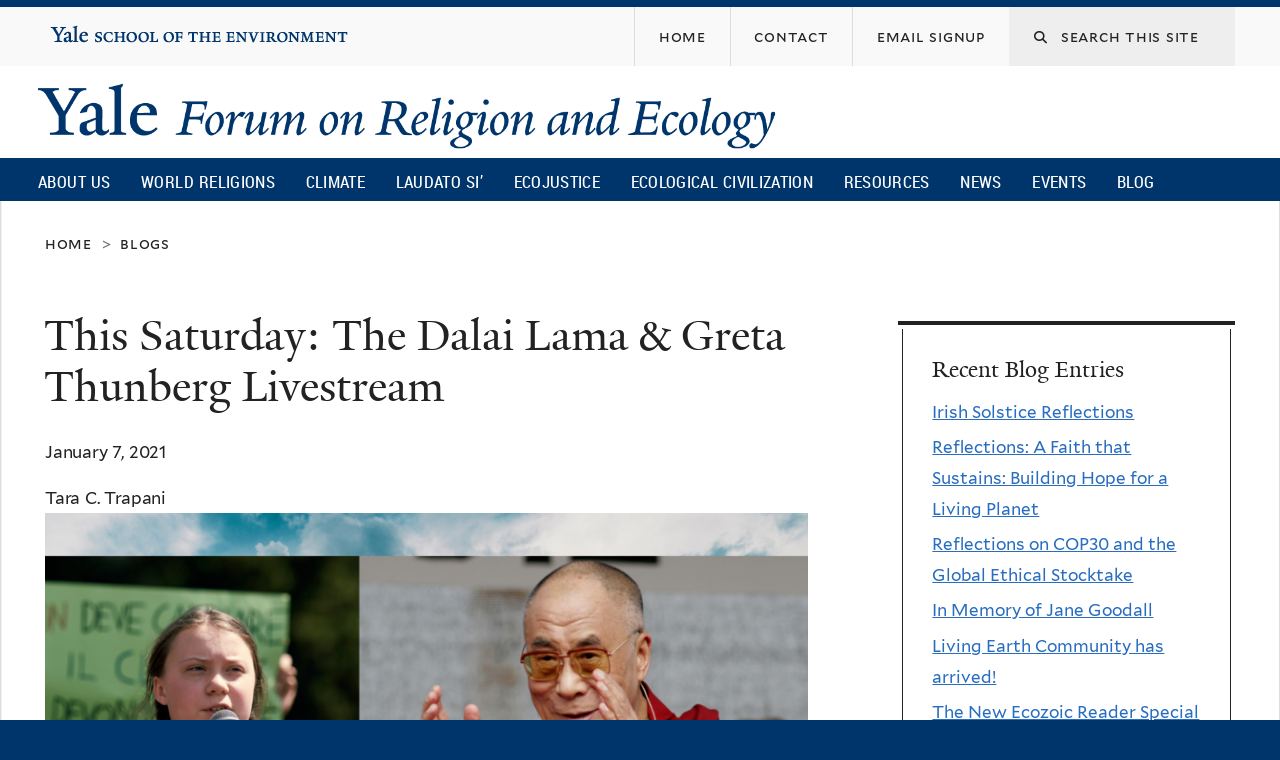

--- FILE ---
content_type: text/css
request_url: https://fore.yale.edu/sites/default/files/css/css_CH76hVtZvkaX8uNlw4DUXvgYF4njtBUROS9ltHuYk5s.css
body_size: -206
content:
article nav li.blog_usernames_blog{display:none;}.node-type-blog nav.breadcrumb span.tic:nth-of-type(2),.node-type-blog nav.breadcrumb a:nth-of-type(3){visibility:hidden;}article.node-blog{margin-top:1.5em;}article.node-blog footer.submitted{visibility:hidden;}article.node-blog footer.submitted p span:nth-of-type(1){visibility:visible;}article.node-blog div.field-name-post-date{margin-bottom:1em;}
